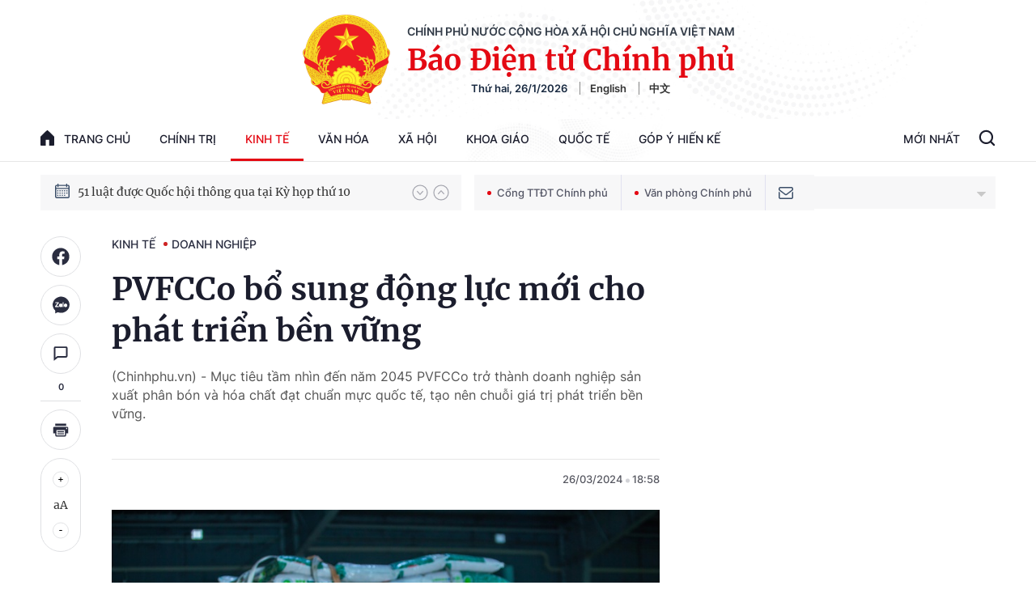

--- FILE ---
content_type: text/html; charset=utf-8
request_url: https://baochinhphu.vn/ajax/detail-bottom-box-102446.htm
body_size: 2226
content:

<div class="boxsamecate">
    
    <div class="detail__category">
        <div class="layout__title-page-bor">
            <span class="title-link">Bài viết cùng chuyên mục</span>
        </div>
        <div class="detail__category-content">
            <div class="box-stream" data-layout="1" data-key="keycd">
                    <div class="box-stream-item" data-id="102260122173724264">
                        <a class="box-stream-link-with-avatar" href="/vcb-tablet-gianh-giai-vang-doi-moi-sang-tao-so-tai-asean-digital-awards-2026-102260122173724264.htm" title="VCB Tablet gi&#xE0;nh Gi&#x1EA3;i V&#xE0;ng &#x110;&#x1ED5;i m&#x1EDB;i s&#xE1;ng t&#x1EA1;o s&#x1ED1; t&#x1EA1;i ASEAN Digital Awards 2026" data-id="102260122173724264">
                            <img data-type="avatar" src="https://bcp.cdnchinhphu.vn/zoom/299_156/334894974524682240/2026/1/22/vcb-tabletgiai-vang-ada-1-1769077680853713051847-0-0-1250-2000-crop-1769077751816995178431.jpg" alt="VCB Tablet gi&#xE0;nh Gi&#x1EA3;i V&#xE0;ng &#x110;&#x1ED5;i m&#x1EDB;i s&#xE1;ng t&#x1EA1;o s&#x1ED1; t&#x1EA1;i ASEAN Digital Awards 2026" width="260" height="156" data-width="260" data-height="156" class="box-stream-avatar">
                        </a>
                        <div class="box-stream-content">
                            <div>
                                <a data-type="title" data-linktype="newsdetail" data-id="102260122173724264" class="box-stream-link-title" data-newstype="0" href="/vcb-tablet-gianh-giai-vang-doi-moi-sang-tao-so-tai-asean-digital-awards-2026-102260122173724264.htm" title="VCB Tablet gi&#xE0;nh Gi&#x1EA3;i V&#xE0;ng &#x110;&#x1ED5;i m&#x1EDB;i s&#xE1;ng t&#x1EA1;o s&#x1ED1; t&#x1EA1;i ASEAN Digital Awards 2026">VCB Tablet gi&#xE0;nh Gi&#x1EA3;i V&#xE0;ng &#x110;&#x1ED5;i m&#x1EDB;i s&#xE1;ng t&#x1EA1;o s&#x1ED1; t&#x1EA1;i ASEAN Digital Awards 2026</a>
                            </div>
                        </div>
                    </div>
                    <div class="box-stream-item" data-id="102260122151807511">
                        <a class="box-stream-link-with-avatar" href="/phoi-hop-dam-bao-tien-do-cac-du-an-luoi-dien-truyen-tai-tren-dia-ban-tinh-ninh-binh-102260122151807511.htm" title="Ph&#x1ED1;i h&#x1EE3;p &#x111;&#x1EA3;m b&#x1EA3;o ti&#x1EBF;n &#x111;&#x1ED9; c&#xE1;c d&#x1EF1; &#xE1;n l&#x1B0;&#x1EDB;i &#x111;i&#x1EC7;n truy&#x1EC1;n t&#x1EA3;i tr&#xEA;n &#x111;&#x1ECB;a b&#xE0;n t&#x1EC9;nh Ninh B&#xEC;nh" data-id="102260122151807511">
                            <img data-type="avatar" src="https://bcp.cdnchinhphu.vn/zoom/299_156/334894974524682240/2026/1/22/anh1ninhbinh2212026-17690698439851954897671-0-0-613-981-crop-17690698759431025738296.jpg" alt="Ph&#x1ED1;i h&#x1EE3;p &#x111;&#x1EA3;m b&#x1EA3;o ti&#x1EBF;n &#x111;&#x1ED9; c&#xE1;c d&#x1EF1; &#xE1;n l&#x1B0;&#x1EDB;i &#x111;i&#x1EC7;n truy&#x1EC1;n t&#x1EA3;i tr&#xEA;n &#x111;&#x1ECB;a b&#xE0;n t&#x1EC9;nh Ninh B&#xEC;nh" width="260" height="156" data-width="260" data-height="156" class="box-stream-avatar">
                        </a>
                        <div class="box-stream-content">
                            <div>
                                <a data-type="title" data-linktype="newsdetail" data-id="102260122151807511" class="box-stream-link-title" data-newstype="0" href="/phoi-hop-dam-bao-tien-do-cac-du-an-luoi-dien-truyen-tai-tren-dia-ban-tinh-ninh-binh-102260122151807511.htm" title="Ph&#x1ED1;i h&#x1EE3;p &#x111;&#x1EA3;m b&#x1EA3;o ti&#x1EBF;n &#x111;&#x1ED9; c&#xE1;c d&#x1EF1; &#xE1;n l&#x1B0;&#x1EDB;i &#x111;i&#x1EC7;n truy&#x1EC1;n t&#x1EA3;i tr&#xEA;n &#x111;&#x1ECB;a b&#xE0;n t&#x1EC9;nh Ninh B&#xEC;nh">Ph&#x1ED1;i h&#x1EE3;p &#x111;&#x1EA3;m b&#x1EA3;o ti&#x1EBF;n &#x111;&#x1ED9; c&#xE1;c d&#x1EF1; &#xE1;n l&#x1B0;&#x1EDB;i &#x111;i&#x1EC7;n truy&#x1EC1;n t&#x1EA3;i tr&#xEA;n &#x111;&#x1ECB;a b&#xE0;n t&#x1EC9;nh Ninh B&#xEC;nh</a>
                            </div>
                        </div>
                    </div>
                    <div class="box-stream-item" data-id="102260121174429483">
                        <a class="box-stream-link-with-avatar" href="/mot-so-quy-dinh-moi-ve-xet-chon-san-pham-dat-thuong-hieu-quoc-gia-viet-nam-102260121174429483.htm" title="M&#x1ED9;t s&#x1ED1; quy &#x111;&#x1ECB;nh m&#x1EDB;i v&#x1EC1; x&#xE9;t ch&#x1ECD;n s&#x1EA3;n ph&#x1EA9;m &#x111;&#x1EA1;t Th&#x1B0;&#x1A1;ng hi&#x1EC7;u qu&#x1ED1;c gia Vi&#x1EC7;t Nam" data-id="102260121174429483">
                            <img data-type="avatar" src="https://bcp.cdnchinhphu.vn/zoom/299_156/334894974524682240/2026/1/21/thumb-thgqe9cad-1768992041936953950296-17689921654421032147154.jpg" alt="M&#x1ED9;t s&#x1ED1; quy &#x111;&#x1ECB;nh m&#x1EDB;i v&#x1EC1; x&#xE9;t ch&#x1ECD;n s&#x1EA3;n ph&#x1EA9;m &#x111;&#x1EA1;t Th&#x1B0;&#x1A1;ng hi&#x1EC7;u qu&#x1ED1;c gia Vi&#x1EC7;t Nam" width="260" height="156" data-width="260" data-height="156" class="box-stream-avatar">
                        </a>
                        <div class="box-stream-content">
                            <div>
                                <a data-type="title" data-linktype="newsdetail" data-id="102260121174429483" class="box-stream-link-title" data-newstype="0" href="/mot-so-quy-dinh-moi-ve-xet-chon-san-pham-dat-thuong-hieu-quoc-gia-viet-nam-102260121174429483.htm" title="M&#x1ED9;t s&#x1ED1; quy &#x111;&#x1ECB;nh m&#x1EDB;i v&#x1EC1; x&#xE9;t ch&#x1ECD;n s&#x1EA3;n ph&#x1EA9;m &#x111;&#x1EA1;t Th&#x1B0;&#x1A1;ng hi&#x1EC7;u qu&#x1ED1;c gia Vi&#x1EC7;t Nam">M&#x1ED9;t s&#x1ED1; quy &#x111;&#x1ECB;nh m&#x1EDB;i v&#x1EC1; x&#xE9;t ch&#x1ECD;n s&#x1EA3;n ph&#x1EA9;m &#x111;&#x1EA1;t Th&#x1B0;&#x1A1;ng hi&#x1EC7;u qu&#x1ED1;c gia Vi&#x1EC7;t Nam</a>
                            </div>
                        </div>
                    </div>
                    <div class="box-stream-item" data-id="102260120192359642">
                        <a class="box-stream-link-with-avatar" href="/nam-2026-napas-dat-trong-tam-an-toan-he-thong-mo-rong-thanh-toan-so-102260120192359642.htm" title="N&#x103;m 2026: NAPAS &#x111;&#x1EB7;t tr&#x1ECD;ng t&#xE2;m an to&#xE0;n h&#x1EC7; th&#x1ED1;ng, m&#x1EDF; r&#x1ED9;ng thanh to&#xE1;n s&#x1ED1;" data-id="102260120192359642">
                            <img data-type="avatar" src="https://bcp.cdnchinhphu.vn/zoom/299_156/334894974524682240/2026/1/20/ptd1-17689115472701511241982-0-0-787-1259-crop-17689115532871010039550.jpg" alt="N&#x103;m 2026: NAPAS &#x111;&#x1EB7;t tr&#x1ECD;ng t&#xE2;m an to&#xE0;n h&#x1EC7; th&#x1ED1;ng, m&#x1EDF; r&#x1ED9;ng thanh to&#xE1;n s&#x1ED1;" width="260" height="156" data-width="260" data-height="156" class="box-stream-avatar">
                        </a>
                        <div class="box-stream-content">
                            <div>
                                <a data-type="title" data-linktype="newsdetail" data-id="102260120192359642" class="box-stream-link-title" data-newstype="0" href="/nam-2026-napas-dat-trong-tam-an-toan-he-thong-mo-rong-thanh-toan-so-102260120192359642.htm" title="N&#x103;m 2026: NAPAS &#x111;&#x1EB7;t tr&#x1ECD;ng t&#xE2;m an to&#xE0;n h&#x1EC7; th&#x1ED1;ng, m&#x1EDF; r&#x1ED9;ng thanh to&#xE1;n s&#x1ED1;">N&#x103;m 2026: NAPAS &#x111;&#x1EB7;t tr&#x1ECD;ng t&#xE2;m an to&#xE0;n h&#x1EC7; th&#x1ED1;ng, m&#x1EDF; r&#x1ED9;ng thanh to&#xE1;n s&#x1ED1;</a>
                            </div>
                        </div>
                    </div>
                    <div class="box-stream-item" data-id="102260120142958646">
                        <a class="box-stream-link-with-avatar" href="/vietravel-airlines-doi-ten-mo-rong-mang-bay-sau-khi-tt-tiep-quan-102260120142958646.htm" title="Vietravel Airlines &#x111;&#x1ED5;i t&#xEA;n, m&#x1EDF; r&#x1ED9;ng m&#x1EA1;ng bay sau khi T&amp;T ti&#x1EBF;p qu&#x1EA3;n" data-id="102260120142958646">
                            <img data-type="avatar" src="https://bcp.cdnchinhphu.vn/zoom/299_156/334894974524682240/2026/1/20/viettravel-air-17688938475092077752971-155-111-555-751-crop-17688941458511896996970.jpg" alt="Vietravel Airlines &#x111;&#x1ED5;i t&#xEA;n, m&#x1EDF; r&#x1ED9;ng m&#x1EA1;ng bay sau khi T&amp;T ti&#x1EBF;p qu&#x1EA3;n" width="260" height="156" data-width="260" data-height="156" class="box-stream-avatar">
                        </a>
                        <div class="box-stream-content">
                            <div>
                                <a data-type="title" data-linktype="newsdetail" data-id="102260120142958646" class="box-stream-link-title" data-newstype="0" href="/vietravel-airlines-doi-ten-mo-rong-mang-bay-sau-khi-tt-tiep-quan-102260120142958646.htm" title="Vietravel Airlines &#x111;&#x1ED5;i t&#xEA;n, m&#x1EDF; r&#x1ED9;ng m&#x1EA1;ng bay sau khi T&amp;T ti&#x1EBF;p qu&#x1EA3;n">Vietravel Airlines &#x111;&#x1ED5;i t&#xEA;n, m&#x1EDF; r&#x1ED9;ng m&#x1EA1;ng bay sau khi T&amp;T ti&#x1EBF;p qu&#x1EA3;n</a>
                            </div>
                        </div>
                    </div>
                    <div class="box-stream-item" data-id="102260119153236176">
                        <a class="box-stream-link-with-avatar" href="/vpbank-but-pha-quy-mo-va-hieu-qua-nam-2025-loi-nhuan-truoc-thue-vuot-30600-ty-dong-102260119153236176.htm" title="VPBank b&#x1EE9;t ph&#xE1; quy m&#xF4; v&#xE0; hi&#x1EC7;u qu&#x1EA3; n&#x103;m 2025, l&#x1EE3;i nhu&#x1EAD;n tr&#x1B0;&#x1EDB;c thu&#x1EBF; v&#x1B0;&#x1EE3;t 30.600 t&#x1EF7; &#x111;&#x1ED3;ng" data-id="102260119153236176">
                            <img data-type="avatar" src="https://bcp.cdnchinhphu.vn/zoom/299_156/334894974524682240/2026/1/19/anh-b2-1-17688110235291246296739-0-0-1250-2000-crop-1768811116496362245829.jpg" alt="VPBank b&#x1EE9;t ph&#xE1; quy m&#xF4; v&#xE0; hi&#x1EC7;u qu&#x1EA3; n&#x103;m 2025, l&#x1EE3;i nhu&#x1EAD;n tr&#x1B0;&#x1EDB;c thu&#x1EBF; v&#x1B0;&#x1EE3;t 30.600 t&#x1EF7; &#x111;&#x1ED3;ng" width="260" height="156" data-width="260" data-height="156" class="box-stream-avatar">
                        </a>
                        <div class="box-stream-content">
                            <div>
                                <a data-type="title" data-linktype="newsdetail" data-id="102260119153236176" class="box-stream-link-title" data-newstype="0" href="/vpbank-but-pha-quy-mo-va-hieu-qua-nam-2025-loi-nhuan-truoc-thue-vuot-30600-ty-dong-102260119153236176.htm" title="VPBank b&#x1EE9;t ph&#xE1; quy m&#xF4; v&#xE0; hi&#x1EC7;u qu&#x1EA3; n&#x103;m 2025, l&#x1EE3;i nhu&#x1EAD;n tr&#x1B0;&#x1EDB;c thu&#x1EBF; v&#x1B0;&#x1EE3;t 30.600 t&#x1EF7; &#x111;&#x1ED3;ng">VPBank b&#x1EE9;t ph&#xE1; quy m&#xF4; v&#xE0; hi&#x1EC7;u qu&#x1EA3; n&#x103;m 2025, l&#x1EE3;i nhu&#x1EAD;n tr&#x1B0;&#x1EDB;c thu&#x1EBF; v&#x1B0;&#x1EE3;t 30.600 t&#x1EF7; &#x111;&#x1ED3;ng</a>
                            </div>
                        </div>
                    </div>
            </div>
        </div>
    </div>

</div>
<div class="detail__category">
    <div class="layout__title-page-bor">
        <span class="title-link">Đọc thêm</span>
    </div>
    <div class="detail__category-content">
        <div class="box-stream timeline" data-layout="2" data-key="keycd">
            <div class="box-stream-middle timeline_list" id="append">
            </div>
            <div class="layout__loading_item">
                <div class="box-stream-link-with-avatar news-image-load loading__animation ">
                </div>
                <div class="box-stream-content">
                    <p class="box-stream-link-title news-title-load loading__animation"></p>
                    <p class="box-stream-sapo news-sapo-load loading__animation"></p>
                </div>
            </div>
            <div class="loadmore list__viewmore">
                <a href="javascript:;" title="Xem thêm" class="btn">
                    HIỂN THỊ THÊM BÀI
                </a>
            </div>
            <input type="hidden" name="case" id="case" value="list" />
        </div>
    </div>
</div>
<script nonce="sclotusinnline" type="text/javascript">
    (runinit = window.runinit || []).push(function () {
        $(document).ready(function () {
            var excluId = [];
            if ($('.boxsamecate .box-stream[data-layout="1"] .box-stream-item').length > 0) {
                $('.boxsamecate .box-stream[data-layout="1"] .box-stream-item').each(function () {
                    excluId.push($(this).attr('data-id'));
                });
            }
            timeline.pageIndex = 1;
            timeline.handleIds = excluId;
            timeline.zId = parseInt($('#hdZoneId').val());
            timeline.url = '/timelinelist/{0}/{1}.htm?pagedetail=1'
            timeline.init();
        });
    });
</script><!--u: 1/26/2026 11:18:14 AM-->